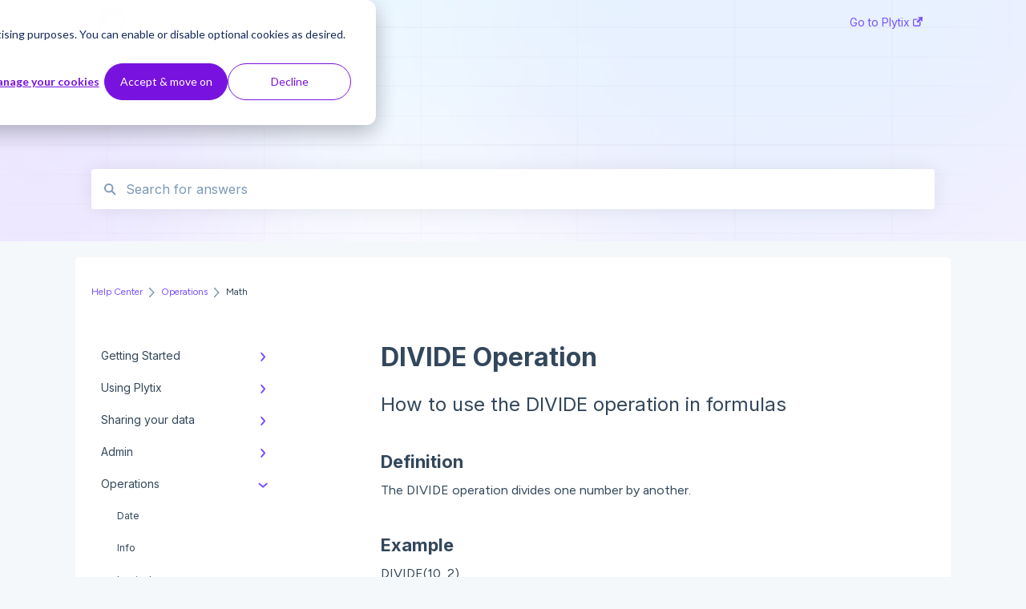

--- FILE ---
content_type: text/html; charset=UTF-8
request_url: https://help.plytix.com/en/operations/divide
body_size: 8672
content:
<!doctype html><html lang="en"><head>
    
    <meta charset="utf-8">
    
    <title>
      DIVIDE Operation
    </title>
    
    <meta name="description" content="How to use the DIVIDE operation in formulas">
    <meta name="viewport" content="width=device-width, initial-scale=1">

    
    <meta property="og:description" content="How to use the DIVIDE operation in formulas">
    <meta property="og:title" content="DIVIDE Operation">
    <meta name="twitter:description" content="How to use the DIVIDE operation in formulas">
    <meta name="twitter:title" content="DIVIDE Operation">

    

    
    <link rel="stylesheet" href="/hs/hsstatic/ContentIcons/static-1.198/fontawesome/5.0.10/css/fontawesome-all.min.css">
<style>
a.cta_button{-moz-box-sizing:content-box !important;-webkit-box-sizing:content-box !important;box-sizing:content-box !important;vertical-align:middle}.hs-breadcrumb-menu{list-style-type:none;margin:0px 0px 0px 0px;padding:0px 0px 0px 0px}.hs-breadcrumb-menu-item{float:left;padding:10px 0px 10px 10px}.hs-breadcrumb-menu-divider:before{content:'›';padding-left:10px}.hs-featured-image-link{border:0}.hs-featured-image{float:right;margin:0 0 20px 20px;max-width:50%}@media (max-width: 568px){.hs-featured-image{float:none;margin:0;width:100%;max-width:100%}}.hs-screen-reader-text{clip:rect(1px, 1px, 1px, 1px);height:1px;overflow:hidden;position:absolute !important;width:1px}
</style>

<style>
  @font-face {
    font-family: "Figtree";
    font-weight: 400;
    font-style: normal;
    font-display: swap;
    src: url("/_hcms/googlefonts/Figtree/regular.woff2") format("woff2"), url("/_hcms/googlefonts/Figtree/regular.woff") format("woff");
  }
  @font-face {
    font-family: "Figtree";
    font-weight: 700;
    font-style: normal;
    font-display: swap;
    src: url("/_hcms/googlefonts/Figtree/700.woff2") format("woff2"), url("/_hcms/googlefonts/Figtree/700.woff") format("woff");
  }
  @font-face {
    font-family: "Inter";
    font-weight: 400;
    font-style: normal;
    font-display: swap;
    src: url("/_hcms/googlefonts/Inter/regular.woff2") format("woff2"), url("/_hcms/googlefonts/Inter/regular.woff") format("woff");
  }
  @font-face {
    font-family: "Inter";
    font-weight: 700;
    font-style: normal;
    font-display: swap;
    src: url("/_hcms/googlefonts/Inter/700.woff2") format("woff2"), url("/_hcms/googlefonts/Inter/700.woff") format("woff");
  }
</style>

    

    
<!--  Added by GoogleTagManager integration -->
<script>
var _hsp = window._hsp = window._hsp || [];
window.dataLayer = window.dataLayer || [];
function gtag(){dataLayer.push(arguments);}

var useGoogleConsentModeV2 = true;
var waitForUpdateMillis = 1000;



var hsLoadGtm = function loadGtm() {
    if(window._hsGtmLoadOnce) {
      return;
    }

    if (useGoogleConsentModeV2) {

      gtag('set','developer_id.dZTQ1Zm',true);

      gtag('consent', 'default', {
      'ad_storage': 'denied',
      'analytics_storage': 'denied',
      'ad_user_data': 'denied',
      'ad_personalization': 'denied',
      'wait_for_update': waitForUpdateMillis
      });

      _hsp.push(['useGoogleConsentModeV2'])
    }

    (function(w,d,s,l,i){w[l]=w[l]||[];w[l].push({'gtm.start':
    new Date().getTime(),event:'gtm.js'});var f=d.getElementsByTagName(s)[0],
    j=d.createElement(s),dl=l!='dataLayer'?'&l='+l:'';j.async=true;j.src=
    'https://www.googletagmanager.com/gtm.js?id='+i+dl;f.parentNode.insertBefore(j,f);
    })(window,document,'script','dataLayer','GTM-MZTKSKNH');

    window._hsGtmLoadOnce = true;
};

_hsp.push(['addPrivacyConsentListener', function(consent){
  if(consent.allowed || (consent.categories && consent.categories.analytics)){
    hsLoadGtm();
  }
}]);

</script>

<!-- /Added by GoogleTagManager integration -->

    <link rel="canonical" href="https://help.plytix.com/en/operations/divide">


<meta property="og:url" content="https://help.plytix.com/en/operations/divide">
<meta http-equiv="content-language" content="en">



    
      <link rel="shortcut icon" href="https://help.plytix.com/hubfs/00%20Culture%20and%20branding/Branding%20-%20Logos/Favicon/favicon.ico">
    
    <link href="//7052064.fs1.hubspotusercontent-na1.net/hubfs/7052064/hub_generated/template_assets/DEFAULT_ASSET/1767723238666/template_main.css" rel="stylesheet">
    <link href="//7052064.fs1.hubspotusercontent-na1.net/hubfs/7052064/hub_generated/template_assets/DEFAULT_ASSET/1767723234639/template__support-form.min.css" rel="stylesheet">
    <script type="text/javascript" src="//7052064.fs1.hubspotusercontent-na1.net/hubfs/7052064/hub_generated/template_assets/DEFAULT_ASSET/1767723237081/template_kbdom.min.js"></script>
    <style type="text/css" data-preview-theme="true">
      .kb-article, .kb-search__suggestions__article-content, .kb-search-results__description {
        font-family: 'Figtree';
      }
      h1, h2, h3, h3 a, h4, h4 a, h5, h6, .kb__text-link, .kb__text-link-small, .kb-header, .kb-sticky-footer,
      .kb-search__suggestions__article-title, .kb-search-results__title,
      #hs_form_target_kb_support_form input.hs-button, #hs_form_target_kb_support_form label, input, select, textarea, #hs_form_target_kb_support_form .hs-field-desc, #hs_form_target_kb_support_form .hs-richtext p {
        font-family: 'Inter';
      }
      a,
      .kb-search__suggestions__breadcrumb,
      .kb-header__nav .kbui-dropdown__link {
        color: #7a52ff;
      }
      .kb-header,
      .kb-header a,
      .kb-header button.kb-button--link {
        color: #7a52ff;
      }
      .kb-header svg * {
        fill: #7a52ff;
      }
      .kb-search-section {
        background-color: #ffffff;
      }
      .kb-search-section__title {
        color: #201a32;
      }
      .kb-search-section-with-image {
        background-image: url(https://help.plytix.com/hubfs/Help%20center/Help-Center-Header.png);
        background-size: cover;
        color: #ffffff;
        position: relative;
      }
      .kb-search-section-with-gradient {
        background-color: ;
        background-image: linear-gradient(180deg, #ffffff 0%, transparent 97%);
      }
      .kb-mobile-search-section {
        background-color: #ffffff;
      }
      .kb-search__suggestions a:hover,
      .kb-search__suggestions a:focus,
      .kb-category-menu li.active > a,
      .kb-category-menu li > a:hover {
        background-color: rgba(122, 82, 255, .1);
      }
      .kb-theme--cards .kb-category-menu li.active > a,
      .kb-theme--cards .kb-category-menu li > a:hover {
        background-color: transparent;
      }
      .kb-breadcrumbs > ol > li > span,
      .kb-breadcrumbs > ol > li > a > span,
      .kb-breadcrumbs > .kb-breadcrumbs__mobile-back a {
        font-family: 'Figtree';
      }
      .kb-breadcrumbs__arrow--left * {
        fill: #7a52ff
      }
      .kb-sidebar .kb-category-menu a,
      .kb-mobile-menu .kb-mobile-menu__current-page,
      .kb-mobile-menu ul > li > a {
        font-family: 'Inter';
      }
      .kb-header__logo img {
        max-height: 50px;
      }
      .kb-footer__logo img {
        max-height: 24px;
      }
      /* SVG SUPPORT */
      .kb-header__logo img[src$=".svg"] {
        height: 50px;
      }
      .kb-footer__logo img[src$=".svg"] {
        height: 24px;
      }
      /* MOBILE STYLES */
      .kb-mobile-menu,
      .kb-mobile-search__bar {
        background-color: #ffffff;
      }
      .kb-mobile-menu a,
      .kb-mobile-menu__current-page,
      .kb-mobile-search__input,
      .kb-search--open .kb-mobile-search__input {
        color: #111111
      }
      .kb-mobile-search__input::-webkit-input-placeholder {
        color: #111111
      }
      .kb-mobile-search__input::-moz-placeholder {
        color: #111111
      }
      .kb-mobile-search__input:-ms-input-placeholder {
        color: #111111
      }
      .kb-mobile-search__input:-moz-placeholder {
        color: #111111
      }
      .kb-mobile-search__mag * {
        fill: #111111
      }
      .kb-mobile-menu__arrow *,
      .kb-mobile-search__close * {
        stroke: #111111
      }
      @media (max-width: 767px) {
        .kb-header__nav {
          background-color: #ffffff
        }
        .kb-header,
        .kb-header a {
          color: #111111;
        }
        .kb-header svg * {
          fill: #111111;
        }
        .kb-theme--content.kb-page--index .kb-header__nav-toggle svg *,
        .kb-theme--content.kb-page--index .kb-header__nav-close svg *,
        .kb-theme--tiles.kb-page--index .kb-header__nav-toggle svg *,
        .kb-theme--tiles.kb-page--index .kb-header__nav-close svg *,
        .kb-theme--minimal .kb-header__nav-toggle svg *,
        .kb-theme--minimal .kb-header__nav-close svg *,
        .kb-theme--cards .kb-header__nav-toggle svg *,
        .kb-theme--cards .kb-header__nav-close svg *,
        .kb-theme--default .kb-header__nav-toggle svg *,
        .kb-theme--default .kb-header__nav-close svg * {
          fill: #7a52ff;
        }
      }
    </style>
  <meta name="generator" content="HubSpot"></head>
  <body class="kb-theme--tiles ">
<!--  Added by GoogleTagManager integration -->
<noscript><iframe src="https://www.googletagmanager.com/ns.html?id=GTM-MZTKSKNH" height="0" width="0" style="display:none;visibility:hidden"></iframe></noscript>

<!-- /Added by GoogleTagManager integration -->

    <header>
      
      
  

  

  

  <div class="kb-header" data-preview-id="kb-header">
    <div class="kb-header-inner" id="kb-header">
      <div class="kb-header__logo">
        
          <a href="https://www.plytix.com">
            <img src="https://help.plytix.com/hubfs/00%20Culture%20and%20branding/Branding%20-%20Logos/Plytix-basic-logo.svg" alt="company logo">
          </a>
        
      </div>
      <a class="kb-header__title" href="/en">
        Help Center
      </a>
      <nav id="kb-header__nav" class="kb-header__nav" role="navigation">
        <ul>
          
          
            
<li class="kb-header__company-website-link">
  <a href="//www.plytix.com" target="_blank" rel="noopener">
    Go to Plytix
    <svg width="12" height="12" xmlns="http://www.w3.org/2000/svg">
      <path d="M8.11 10.223V7.0472l1.308-1.3077v4.4835c0 .9323-.7628 1.6952-1.6953 1.6952H1.6952C.7628 11.9182 0 11.1553 0 10.223V4.1955C0 3.2628.7628 2.5 1.6952 2.5h4.4833L4.8707 3.8082H1.6952c-.2099 0-.3872.1771-.3872.3873v6.0275c0 .2098.1773.387.3872.387h6.0275c.21 0 .3873-.1772.3873-.387zM5.9428.4417L12.0137 0l-.442 6.0708L9.6368 4.136 6.0925 7.68 4.3333 5.9207l3.544-3.5442L5.9428.4417z" fill="#7a52ff" />
    </svg>
  </a>
</li>

          
          
          
          
        </ul>
      </nav>
      
      <div class="kb-header__nav-controls-container">
        <button id="kb-header__close-target" class="kb-header__nav-close" role="button" aria-label="Close main navigation menu" aria-controls="kb-header__nav kb-header__langs-nav">
          <span class="kb-icon close" aria-hidden="true">
            <svg width="16" height="17" xmlns="http://www.w3.org/2000/svg">
              <g fill="#2D3E50" fill-rule="nonzero">
                <path d="M15.07107 1.42893c.59587.59588.88893 1.23239.0505 2.07081L2.99975 15.62158c-.83842.83842-1.48089.5394-2.0708-.05051C.33305 14.97519.04 14.33868.87841 13.50026L13.00026 1.37842c.83842-.83842 1.48089-.5394 2.0708.05051z" />
                <path d="M15.07107 15.57107c-.59588.59587-1.23239.88893-2.07081.0505L.87842 3.49975C.04 2.66132.33902 2.01885.92893 1.42894 1.52481.83305 2.16132.54 2.99974 1.37841l12.12184 12.12184c.83842.83842.5394 1.48089-.05051 2.0708z" />
              </g>
            </svg>
          </span>
        </button>
        
        <button id="kb-header__main-nav-target" class="kb-header__nav-toggle" role="button" aria-label="Open main navigation menu" aria-controls="kb-header__nav">
          <span class="kb-icon menu">
            <svg width="25" height="17" xmlns="http://www.w3.org/2000/svg">
              <g fill="#2D3E50" fill-rule="nonzero">
                <path d="M24.56897 2.295c0 .85-.2931 1.513-1.72414 1.513H2.15517C.72414 3.808.43103 3.1365.43103 2.295c0-.85.2931-1.513 1.72414-1.513h20.68966c1.43103 0 1.72414.6715 1.72414 1.513zM24.56897 8.8315c0 .85-.2931 1.513-1.72414 1.513H2.15517c-1.43103 0-1.72414-.6715-1.72414-1.513 0-.85.2931-1.513 1.72414-1.513h20.68966c1.43103 0 1.72414.6715 1.72414 1.513zM24.56897 15.3595c0 .85-.2931 1.513-1.72414 1.513H2.15517c-1.43103 0-1.72414-.6715-1.72414-1.513 0-.85.2931-1.513 1.72414-1.513h20.68966c1.43103 0 1.72414.6715 1.72414 1.513z" />
              </g>
            </svg>
          </span>
        </button>
    </div>
    </div>
  </div>
  <!-- Mobile Menu -->
  <div class="kb-mobile-search-section">
    <div class="kb-mobile-header">
      <div class="kb-mobile-menu">
        <div class="kb-mobile-menu__current-page">
          
            
              
                
              
                
              
            
          
            
              
                
              
                
              
                
              
                
              
                
              
                
              
                
              
                
              
            
          
            
              
                
              
                
              
                
              
                
              
                
              
                
              
                
              
                
              
                
              
                
              
                
              
            
          
            
              
                
              
                
              
                
              
            
          
            
              
                
              
                
              
                
              
                
              
                
                Math
                
              
                
              
                
              
                
              
            
          
            
              
                
              
                
              
                
              
                
              
                
              
                
              
                
              
                
              
                
              
                
              
            
          
          <svg class="kb-mobile-menu__arrow" width="12" height="7" xmlns="http://www.w3.org/2000/svg">
            <path d="M10.6817 1.6816l-4.5364 4-4.5364-3.9315" stroke="#00A38D" stroke-width="2" fill="none" fill-rule="evenodd" stroke-linecap="round" stroke-linejoin="round" />
          </svg>
        </div>
        <ul>
          
          <li>
            
            
            <a href="/en/getting-started">
              Getting Started
            </a>
            <ul>
              
              
              
              <li>
                <a href="/en/getting-started#import-data">
                  Import data
                </a>
              </li>
              
              
              
              <li>
                <a href="/en/getting-started#attributes">
                  Attributes
                </a>
              </li>
              
            </ul>
          </li>
          
          <li>
            
            
            <a href="/en/using-plytix">
              Using Plytix
            </a>
            <ul>
              
              
              
              <li>
                <a href="/en/using-plytix#product-overview">
                  Product Overview
                </a>
              </li>
              
              
              
              <li>
                <a href="/en/using-plytix#product-editing">
                  Product Editing
                </a>
              </li>
              
              
              
              <li>
                <a href="/en/using-plytix#attributes">
                  Attributes
                </a>
              </li>
              
              
              
              <li>
                <a href="/en/using-plytix#product-lists">
                  Product Lists
                </a>
              </li>
              
              
              
              <li>
                <a href="/en/using-plytix#relationships">
                  Relationships
                </a>
              </li>
              
              
              
              <li>
                <a href="/en/using-plytix#asset-management">
                  Asset Management
                </a>
              </li>
              
              
              
              <li>
                <a href="/en/using-plytix#settings">
                  Settings
                </a>
              </li>
              
              
              
              <li>
                <a href="/en/using-plytix#product-families">
                  Product Families
                </a>
              </li>
              
            </ul>
          </li>
          
          <li>
            
            
            <a href="/en/sharing-your-data">
              Sharing your data
            </a>
            <ul>
              
              
              
              <li>
                <a href="/en/sharing-your-data#exports">
                  Exports
                </a>
              </li>
              
              
              
              <li>
                <a href="/en/sharing-your-data#webhooks">
                  Webhooks
                </a>
              </li>
              
              
              
              <li>
                <a href="/en/sharing-your-data#brand-portals">
                  Brand Portals
                </a>
              </li>
              
              
              
              <li>
                <a href="/en/sharing-your-data#channels">
                  Channels
                </a>
              </li>
              
              
              
              <li>
                <a href="/en/sharing-your-data#shopify">
                  Shopify
                </a>
              </li>
              
              
              
              <li>
                <a href="/en/sharing-your-data#bigcommerce">
                  BigCommerce
                </a>
              </li>
              
              
              
              <li>
                <a href="/en/sharing-your-data#syndication-guides">
                  Syndication Guides
                </a>
              </li>
              
              
              
              <li>
                <a href="/en/sharing-your-data#shopping-search-engines">
                  Shopping Search Engines
                </a>
              </li>
              
              
              
              <li>
                <a href="/en/sharing-your-data#ecommerce-platforms">
                  Ecommerce Platforms
                </a>
              </li>
              
              
              
              <li>
                <a href="/en/sharing-your-data#marketplaces">
                  Marketplaces
                </a>
              </li>
              
              
              
              <li>
                <a href="/en/sharing-your-data#feed-management-tools">
                  Feed Management Tools
                </a>
              </li>
              
            </ul>
          </li>
          
          <li>
            
            
            <a href="/en/admin">
              Admin
            </a>
            <ul>
              
              
              
              <li>
                <a href="/en/admin#general">
                  General
                </a>
              </li>
              
              
              
              <li>
                <a href="/en/admin#billing">
                  Billing
                </a>
              </li>
              
              
              
              <li>
                <a href="/en/admin#team-roles">
                  Team Roles
                </a>
              </li>
              
            </ul>
          </li>
          
          <li class="active open">
            
            
            <a href="/en/operations">
              Operations
            </a>
            <ul>
              
              
              
              <li>
                <a href="/en/operations#date">
                  Date
                </a>
              </li>
              
              
              
              <li>
                <a href="/en/operations#info">
                  Info
                </a>
              </li>
              
              
              
              <li>
                <a href="/en/operations#logical">
                  Logical
                </a>
              </li>
              
              
              
              <li>
                <a href="/en/operations#lookup">
                  Lookup
                </a>
              </li>
              
              
              
              <li class="active">
                <a href="/en/operations#math">
                  Math
                </a>
              </li>
              
              
              
              <li>
                <a href="/en/operations#operator">
                  Operator
                </a>
              </li>
              
              
              
              <li>
                <a href="/en/operations#statistical">
                  Statistical
                </a>
              </li>
              
              
              
              <li>
                <a href="/en/operations#text">
                  Text
                </a>
              </li>
              
            </ul>
          </li>
          
          <li>
            
            
            <a href="/en/troubleshooting-and-faq">
              Troubleshooting and FAQ
            </a>
            <ul>
              
              
              
              <li>
                <a href="/en/troubleshooting-and-faq#imports">
                  Imports
                </a>
              </li>
              
              
              
              <li>
                <a href="/en/troubleshooting-and-faq#exports">
                  Exports
                </a>
              </li>
              
              
              
              <li>
                <a href="/en/troubleshooting-and-faq#attributes">
                  Attributes
                </a>
              </li>
              
              
              
              <li>
                <a href="/en/troubleshooting-and-faq#settings">
                  Settings
                </a>
              </li>
              
              
              
              <li>
                <a href="/en/troubleshooting-and-faq#product-families">
                  Product Families
                </a>
              </li>
              
              
              
              <li>
                <a href="/en/troubleshooting-and-faq#assets">
                  Assets
                </a>
              </li>
              
              
              
              <li>
                <a href="/en/troubleshooting-and-faq#brand-portals">
                  Brand Portals
                </a>
              </li>
              
              
              
              <li>
                <a href="/en/troubleshooting-and-faq#channels">
                  Channels
                </a>
              </li>
              
              
              
              <li>
                <a href="/en/troubleshooting-and-faq#shopify">
                  Shopify
                </a>
              </li>
              
              
              
              <li>
                <a href="/en/troubleshooting-and-faq#products">
                  Products
                </a>
              </li>
              
            </ul>
          </li>
          
        </ul>
      </div>
      <div class="kb-mobile-search kb-search" kb-language-tag="en" kb-group-id="6250444745">
        <div class="kb-mobile-search__placeholder"></div>
        <div class="kb-mobile-search__box">
          <div class="kb-mobile-search__bar">
            <svg class="kb-mobile-search__mag" width="15" height="15" xmlns="http://www.w3.org/2000/svg">
              <path d="M14.02 12.672l-3.64-3.64a5.687 5.687 0 0 0 1.06-3.312A5.726 5.726 0 0 0 5.72 0 5.726 5.726 0 0 0 0 5.72a5.726 5.726 0 0 0 5.72 5.72 5.687 5.687 0 0 0 3.311-1.06l3.641 3.64a.95.95 0 0 0 1.348 0 .953.953 0 0 0 0-1.348zm-8.3-3.139a3.813 3.813 0 1 1 0-7.626 3.813 3.813 0 0 1 0 7.626z" fill="#4A4A4A" fill-rule="evenodd" />
            </svg>
            <form action="/en/kb-search-results">
              <input type="text" class="kb-mobile-search__input kb-search__input" name="term" autocomplete="off" placeholder="Search for answers">
              <input type="hidden" name="ref" value="31164639015">
            </form>
            <svg class="kb-mobile-search__close" width="14" height="14" xmlns="http://www.w3.org/2000/svg">
              <g stroke="#4A4A4A" stroke-width="2" fill="none" fill-rule="evenodd" stroke-linecap="round" stroke-linejoin="round">
                <path d="M1 12.314L12.314 1M12.314 12.314L1 1" />
              </g>
            </svg>
          </div>
          <ul class="kb-search__suggestions"></ul>
        </div>
      </div>
    </div>
  </div>

  <script>
    kbDom.whenReady(function() {
          // Mobile Nav Menu
          var mobileToggle = function() {
            var navMenuOpen = document.getElementById('kb-header__main-nav-target');
            var langNavOpen = document.getElementById('kb-header__langs-nav-target');
            var navClose = document.getElementById('kb-header__close-target');

            navMenuOpen.addEventListener('click',function() {
              document.body.classList.toggle('kb-header__main-nav-open');
            });

            if (langNavOpen) {
            langNavOpen.addEventListener('click',function() {
              document.body.classList.toggle('kb-header__lang-nav-open');
            });
            }

            navClose.addEventListener('click',function() {
              document.body.classList.remove('kb-header__main-nav-open');
              document.body.classList.remove('kb-header__lang-nav-open');
            });

          };
          window.addEventListener('click', mobileToggle);
          mobileToggle();

      kbDom.initDropdown(document.querySelector('[data-kbui-dropdown-contents="lang-switcher"]'))

      // Mobile Cat Menu
      document.querySelector('.kb-mobile-menu__current-page').addEventListener('click',function() {
        document.querySelector('.kb-mobile-header').classList.toggle('menu-open');
      });
      document.querySelector('.kb-mobile-search__mag').addEventListener('click',function() {
        document.querySelector('.kb-mobile-header').classList.toggle('search-open');
        if (document.querySelector('.kb-mobile-header').classList.contains('search-open')) {
          document.querySelector('.kb-mobile-search__input').focus();
        }
      });
      document.querySelector('.kb-mobile-search__close').addEventListener('click',function() {
        document.querySelector('.kb-mobile-header').classList.remove('search-open');
      });
    });
  </script>
      
<div class="kb-search-section kb-search-section--narrow kb-search-section-with-image  ">
  <div class="kb-search-section__content content-container">
    <div class="kb-search" kb-language-tag="en" kb-group-id="6250444745">
      <div class="kb-search__placeholder"></div>
      <div class="kb-search__box">
        <div class="kb-search__bar">
          <svg class="kb-search__mag" width="15" height="15" xmlns="http://www.w3.org/2000/svg">
            <path d="M14.02 12.672l-3.64-3.64a5.687 5.687 0 0 0 1.06-3.312A5.726 5.726 0 0 0 5.72 0 5.726 5.726 0 0 0 0 5.72a5.726 5.726 0 0 0 5.72 5.72 5.687 5.687 0 0 0 3.311-1.06l3.641 3.64a.95.95 0 0 0 1.348 0 .953.953 0 0 0 0-1.348zm-8.3-3.139a3.813 3.813 0 1 1 0-7.626 3.813 3.813 0 0 1 0 7.626z" fill="#4A4A4A" fill-rule="evenodd" />
          </svg>
          <form action="/en/kb-search-results">
            <input type="text" class="kb-search__input" name="term" autocomplete="off" placeholder="Search for answers" required>
          </form>
          <svg class="kb-search__close" width="14" height="14" xmlns="http://www.w3.org/2000/svg">
            <g stroke="#4A4A4A" stroke-width="2" fill="none" fill-rule="evenodd" stroke-linecap="round" stroke-linejoin="round">
              <path d="M1 12.314L12.314 1M12.314 12.314L1 1" />
            </g>
          </svg>
        </div>
        <ul class="kb-search__suggestions"></ul>
      </div>
    </div>
  </div>
</div>
      
    </header>
    <main data-preview-id="kb-article-main">
      
<div class="content-container-outer">
  <div class="content-container">
    
<div class="kb-breadcrumbs">
  <div class="kb-breadcrumbs__mobile-back">
    <svg class="kb-breadcrumbs__arrow kb-breadcrumbs__arrow--left" width="7" height="12" xmlns="http://www.w3.org/2000/svg">
      <path d="M.055 5.7194c.018-.045.0518-.0835.0795-.125.0166-.0255.0322-.052.0489-.0775.007-.011.0116-.024.0216-.034L5.2426.2328c.2877-.3.7662-.3115 1.0685-.026a.7468.7468 0 0 1 .0262 1.0605L1.7954 6l4.5419 4.733a.7462.7462 0 0 1-.0262 1.0601.7563.7563 0 0 1-.5214.207.7568.7568 0 0 1-.547-.2325L.205 6.5174c-.01-.0105-.0146-.023-.0216-.0345-.0167-.025-.0323-.0515-.0489-.077-.0277-.0415-.0615-.08-.0796-.125-.0186-.0455-.0222-.0935-.0312-.141C.0147 6.0934 0 6.0474 0 5.9999c0-.047.0146-.093.0237-.1395.009-.0475.0126-.096.0312-.141" fill="#7C98B6" fill-rule="evenodd" />
    </svg>
    <a href="/en">Back to home</a>
  </div>
  <ol itemscope itemtype="http://schema.org/BreadcrumbList">
    <li itemprop="itemListElement" itemscope itemtype="http://schema.org/ListItem">
      <a itemprop="item" href="/en">
        <span itemprop="name">Help Center</span>
      </a>
      <meta itemprop="position" content="1">
    </li>
    
      
        
      
        
      
        
      
        
      
        
          <svg class="kb-breadcrumbs__arrow kb-breadcrumbs__arrow--right" width="7" height="12" xmlns="http://www.w3.org/2000/svg">
            <path d="M6.4905 5.7194c-.018-.045-.0518-.0835-.0795-.125-.0167-.0255-.0323-.052-.049-.0775-.007-.011-.0115-.024-.0216-.034L1.3028.2328c-.2876-.3-.7662-.3115-1.0684-.026a.7468.7468 0 0 0-.0262 1.0605L4.75 6l-4.542 4.733a.7462.7462 0 0 0 .0263 1.0601.7563.7563 0 0 0 .5213.207.7568.7568 0 0 0 .5471-.2325l5.0376-5.2501c.0101-.0105.0146-.023.0217-.0345.0166-.025.0322-.0515.0489-.077.0277-.0415.0614-.08.0795-.125.0187-.0455.0222-.0935.0313-.141.009-.0465.0237-.0925.0237-.14 0-.047-.0147-.093-.0237-.1395-.009-.0475-.0126-.096-.0313-.141" fill="#7C98B6" fill-rule="evenodd" />
          </svg>
          <li itemprop="itemListElement" itemscope itemtype="http://schema.org/ListItem">
            
              
              
              <a itemprop="item" href="/en/operations">
                  <span itemprop="name">Operations</span>
              </a>
            
            <meta itemprop="position" content="2">
          </li>
          
            
              
            
              
            
              
            
              
            
              
                <svg class="kb-breadcrumbs__arrow kb-breadcrumbs__arrow--right" width="7" height="12" xmlns="http://www.w3.org/2000/svg">
                  <path d="M6.4905 5.7194c-.018-.045-.0518-.0835-.0795-.125-.0167-.0255-.0323-.052-.049-.0775-.007-.011-.0115-.024-.0216-.034L1.3028.2328c-.2876-.3-.7662-.3115-1.0684-.026a.7468.7468 0 0 0-.0262 1.0605L4.75 6l-4.542 4.733a.7462.7462 0 0 0 .0263 1.0601.7563.7563 0 0 0 .5213.207.7568.7568 0 0 0 .5471-.2325l5.0376-5.2501c.0101-.0105.0146-.023.0217-.0345.0166-.025.0322-.0515.0489-.077.0277-.0415.0614-.08.0795-.125.0187-.0455.0222-.0935.0313-.141.009-.0465.0237-.0925.0237-.14 0-.047-.0147-.093-.0237-.1395-.009-.0475-.0126-.096-.0313-.141" fill="#7C98B6" fill-rule="evenodd" />
                </svg>
                <li itemprop="itemListElement" itemscope itemtype="http://schema.org/ListItem">
                  <span itemprop="name">Math</span>
                  <meta itemprop="position" content="3">
                </li>
              
            
              
            
              
            
              
            
          
        
      
        
      
    
  </ol>
</div>
    <div class="main-body">
      <div class="kb-sidebar">
        
<div class="kb-category-menu">
  <ul>
    
    <li>
        
        
      <a href="/en/getting-started">
        <div class="kb-category-menu-option" data-id="29584562867">
          <span class="kb-category-menu-option__color-bar" style="background-color: #7a52ff;"></span>
          Getting Started
        </div>
        
        <div>
          <svg width="12" height="7" xmlns="http://www.w3.org/2000/svg">
            <path d="M10.6817 1.6816l-4.5364 4-4.5364-3.9315" stroke="#7a52ff" stroke-width="2" fill="none" fill-rule="evenodd" stroke-linecap="round" stroke-linejoin="round" />
          </svg>
        </div>
        
      </a>
      <ul>
        
        <li data-id="29584563560">
          
          
          <a href="/en/getting-started#import-data">
            <span class="kb-category-menu-option__color-bar" style="background-color: #7a52ff;"></span>
            Import data
          </a>
        </li>
        
        <li data-id="29584563585">
          
          
          <a href="/en/getting-started#attributes">
            <span class="kb-category-menu-option__color-bar" style="background-color: #7a52ff;"></span>
            Attributes
          </a>
        </li>
        
      </ul>
    </li>
    
    <li>
        
        
      <a href="/en/using-plytix">
        <div class="kb-category-menu-option" data-id="13799178752">
          <span class="kb-category-menu-option__color-bar" style="background-color: #7a52ff;"></span>
          Using Plytix
        </div>
        
        <div>
          <svg width="12" height="7" xmlns="http://www.w3.org/2000/svg">
            <path d="M10.6817 1.6816l-4.5364 4-4.5364-3.9315" stroke="#7a52ff" stroke-width="2" fill="none" fill-rule="evenodd" stroke-linecap="round" stroke-linejoin="round" />
          </svg>
        </div>
        
      </a>
      <ul>
        
        <li data-id="20839985715">
          
          
          <a href="/en/using-plytix#product-overview">
            <span class="kb-category-menu-option__color-bar" style="background-color: #7a52ff;"></span>
            Product Overview
          </a>
        </li>
        
        <li data-id="29584047019">
          
          
          <a href="/en/using-plytix#product-editing">
            <span class="kb-category-menu-option__color-bar" style="background-color: #7a52ff;"></span>
            Product Editing
          </a>
        </li>
        
        <li data-id="13799178792">
          
          
          <a href="/en/using-plytix#attributes">
            <span class="kb-category-menu-option__color-bar" style="background-color: #7a52ff;"></span>
            Attributes
          </a>
        </li>
        
        <li data-id="20841508384">
          
          
          <a href="/en/using-plytix#product-lists">
            <span class="kb-category-menu-option__color-bar" style="background-color: #7a52ff;"></span>
            Product Lists
          </a>
        </li>
        
        <li data-id="13799178753">
          
          
          <a href="/en/using-plytix#relationships">
            <span class="kb-category-menu-option__color-bar" style="background-color: #7a52ff;"></span>
            Relationships
          </a>
        </li>
        
        <li data-id="29584563898">
          
          
          <a href="/en/using-plytix#asset-management">
            <span class="kb-category-menu-option__color-bar" style="background-color: #7a52ff;"></span>
            Asset Management
          </a>
        </li>
        
        <li data-id="29576952407">
          
          
          <a href="/en/using-plytix#settings">
            <span class="kb-category-menu-option__color-bar" style="background-color: #7a52ff;"></span>
            Settings
          </a>
        </li>
        
        <li data-id="77556687148">
          
          
          <a href="/en/using-plytix#product-families">
            <span class="kb-category-menu-option__color-bar" style="background-color: #7a52ff;"></span>
            Product Families
          </a>
        </li>
        
      </ul>
    </li>
    
    <li>
        
        
      <a href="/en/sharing-your-data">
        <div class="kb-category-menu-option" data-id="29584563344">
          <span class="kb-category-menu-option__color-bar" style="background-color: #7a52ff;"></span>
          Sharing your data
        </div>
        
        <div>
          <svg width="12" height="7" xmlns="http://www.w3.org/2000/svg">
            <path d="M10.6817 1.6816l-4.5364 4-4.5364-3.9315" stroke="#7a52ff" stroke-width="2" fill="none" fill-rule="evenodd" stroke-linecap="round" stroke-linejoin="round" />
          </svg>
        </div>
        
      </a>
      <ul>
        
        <li data-id="29585150983">
          
          
          <a href="/en/sharing-your-data#exports">
            <span class="kb-category-menu-option__color-bar" style="background-color: #7a52ff;"></span>
            Exports
          </a>
        </li>
        
        <li data-id="173849166377">
          
          
          <a href="/en/sharing-your-data#webhooks">
            <span class="kb-category-menu-option__color-bar" style="background-color: #7a52ff;"></span>
            Webhooks
          </a>
        </li>
        
        <li data-id="29585150724">
          
          
          <a href="/en/sharing-your-data#brand-portals">
            <span class="kb-category-menu-option__color-bar" style="background-color: #7a52ff;"></span>
            Brand Portals
          </a>
        </li>
        
        <li data-id="29585150853">
          
          
          <a href="/en/sharing-your-data#channels">
            <span class="kb-category-menu-option__color-bar" style="background-color: #7a52ff;"></span>
            Channels
          </a>
        </li>
        
        <li data-id="80852869520">
          
          
          <a href="/en/sharing-your-data#shopify">
            <span class="kb-category-menu-option__color-bar" style="background-color: #7a52ff;"></span>
            Shopify
          </a>
        </li>
        
        <li data-id="166675549863">
          
          
          <a href="/en/sharing-your-data#bigcommerce">
            <span class="kb-category-menu-option__color-bar" style="background-color: #7a52ff;"></span>
            BigCommerce
          </a>
        </li>
        
        <li data-id="75919038721">
          
          
          <a href="/en/sharing-your-data#syndication-guides">
            <span class="kb-category-menu-option__color-bar" style="background-color: #7a52ff;"></span>
            Syndication Guides
          </a>
        </li>
        
        <li data-id="194385112487">
          
          
          <a href="/en/sharing-your-data#shopping-search-engines">
            <span class="kb-category-menu-option__color-bar" style="background-color: #7a52ff;"></span>
            Shopping Search Engines
          </a>
        </li>
        
        <li data-id="194393904480">
          
          
          <a href="/en/sharing-your-data#ecommerce-platforms">
            <span class="kb-category-menu-option__color-bar" style="background-color: #7a52ff;"></span>
            Ecommerce Platforms
          </a>
        </li>
        
        <li data-id="194393536010">
          
          
          <a href="/en/sharing-your-data#marketplaces">
            <span class="kb-category-menu-option__color-bar" style="background-color: #7a52ff;"></span>
            Marketplaces
          </a>
        </li>
        
        <li data-id="194395020200">
          
          
          <a href="/en/sharing-your-data#feed-management-tools">
            <span class="kb-category-menu-option__color-bar" style="background-color: #7a52ff;"></span>
            Feed Management Tools
          </a>
        </li>
        
      </ul>
    </li>
    
    <li>
        
        
      <a href="/en/admin">
        <div class="kb-category-menu-option" data-id="29576951931">
          <span class="kb-category-menu-option__color-bar" style="background-color: #7a52ff;"></span>
          Admin
        </div>
        
        <div>
          <svg width="12" height="7" xmlns="http://www.w3.org/2000/svg">
            <path d="M10.6817 1.6816l-4.5364 4-4.5364-3.9315" stroke="#7a52ff" stroke-width="2" fill="none" fill-rule="evenodd" stroke-linecap="round" stroke-linejoin="round" />
          </svg>
        </div>
        
      </a>
      <ul>
        
        <li data-id="29585150592">
          
          
          <a href="/en/admin#general">
            <span class="kb-category-menu-option__color-bar" style="background-color: #7a52ff;"></span>
            General
          </a>
        </li>
        
        <li data-id="29585150507">
          
          
          <a href="/en/admin#billing">
            <span class="kb-category-menu-option__color-bar" style="background-color: #7a52ff;"></span>
            Billing
          </a>
        </li>
        
        <li data-id="29585150442">
          
          
          <a href="/en/admin#team-roles">
            <span class="kb-category-menu-option__color-bar" style="background-color: #7a52ff;"></span>
            Team Roles
          </a>
        </li>
        
      </ul>
    </li>
    
    <li class="open">
        
        
      <a href="/en/operations">
        <div class="kb-category-menu-option" data-id="31126091779">
          <span class="kb-category-menu-option__color-bar" style="background-color: #7a52ff;"></span>
          Operations
        </div>
        
        <div>
          <svg width="12" height="7" xmlns="http://www.w3.org/2000/svg">
            <path d="M10.6817 1.6816l-4.5364 4-4.5364-3.9315" stroke="#7a52ff" stroke-width="2" fill="none" fill-rule="evenodd" stroke-linecap="round" stroke-linejoin="round" />
          </svg>
        </div>
        
      </a>
      <ul>
        
        <li data-id="31180662182">
          
          
          <a href="/en/operations#date">
            <span class="kb-category-menu-option__color-bar" style="background-color: #7a52ff;"></span>
            Date
          </a>
        </li>
        
        <li data-id="31180662492">
          
          
          <a href="/en/operations#info">
            <span class="kb-category-menu-option__color-bar" style="background-color: #7a52ff;"></span>
            Info
          </a>
        </li>
        
        <li data-id="31180197968">
          
          
          <a href="/en/operations#logical">
            <span class="kb-category-menu-option__color-bar" style="background-color: #7a52ff;"></span>
            Logical
          </a>
        </li>
        
        <li data-id="31180662565">
          
          
          <a href="/en/operations#lookup">
            <span class="kb-category-menu-option__color-bar" style="background-color: #7a52ff;"></span>
            Lookup
          </a>
        </li>
        
        <li class="active" data-id="31180661903">
          
          
          <a href="/en/operations#math">
            <span class="kb-category-menu-option__color-bar" style="background-color: #7a52ff;"></span>
            Math
          </a>
        </li>
        
        <li data-id="31181364759">
          
          
          <a href="/en/operations#operator">
            <span class="kb-category-menu-option__color-bar" style="background-color: #7a52ff;"></span>
            Operator
          </a>
        </li>
        
        <li data-id="31180662043">
          
          
          <a href="/en/operations#statistical">
            <span class="kb-category-menu-option__color-bar" style="background-color: #7a52ff;"></span>
            Statistical
          </a>
        </li>
        
        <li data-id="31180662298">
          
          
          <a href="/en/operations#text">
            <span class="kb-category-menu-option__color-bar" style="background-color: #7a52ff;"></span>
            Text
          </a>
        </li>
        
      </ul>
    </li>
    
    <li>
        
        
      <a href="/en/troubleshooting-and-faq">
        <div class="kb-category-menu-option" data-id="103175167832">
          <span class="kb-category-menu-option__color-bar" style="background-color: #7a52ff;"></span>
          Troubleshooting and FAQ
        </div>
        
        <div>
          <svg width="12" height="7" xmlns="http://www.w3.org/2000/svg">
            <path d="M10.6817 1.6816l-4.5364 4-4.5364-3.9315" stroke="#7a52ff" stroke-width="2" fill="none" fill-rule="evenodd" stroke-linecap="round" stroke-linejoin="round" />
          </svg>
        </div>
        
      </a>
      <ul>
        
        <li data-id="103672208446">
          
          
          <a href="/en/troubleshooting-and-faq#imports">
            <span class="kb-category-menu-option__color-bar" style="background-color: #7a52ff;"></span>
            Imports
          </a>
        </li>
        
        <li data-id="156263971343">
          
          
          <a href="/en/troubleshooting-and-faq#exports">
            <span class="kb-category-menu-option__color-bar" style="background-color: #7a52ff;"></span>
            Exports
          </a>
        </li>
        
        <li data-id="103673111163">
          
          
          <a href="/en/troubleshooting-and-faq#attributes">
            <span class="kb-category-menu-option__color-bar" style="background-color: #7a52ff;"></span>
            Attributes
          </a>
        </li>
        
        <li data-id="103667897264">
          
          
          <a href="/en/troubleshooting-and-faq#settings">
            <span class="kb-category-menu-option__color-bar" style="background-color: #7a52ff;"></span>
            Settings
          </a>
        </li>
        
        <li data-id="103672209710">
          
          
          <a href="/en/troubleshooting-and-faq#product-families">
            <span class="kb-category-menu-option__color-bar" style="background-color: #7a52ff;"></span>
            Product Families
          </a>
        </li>
        
        <li data-id="103673111394">
          
          
          <a href="/en/troubleshooting-and-faq#assets">
            <span class="kb-category-menu-option__color-bar" style="background-color: #7a52ff;"></span>
            Assets
          </a>
        </li>
        
        <li data-id="103672209944">
          
          
          <a href="/en/troubleshooting-and-faq#brand-portals">
            <span class="kb-category-menu-option__color-bar" style="background-color: #7a52ff;"></span>
            Brand Portals
          </a>
        </li>
        
        <li data-id="103672209969">
          
          
          <a href="/en/troubleshooting-and-faq#channels">
            <span class="kb-category-menu-option__color-bar" style="background-color: #7a52ff;"></span>
            Channels
          </a>
        </li>
        
        <li data-id="103673111408">
          
          
          <a href="/en/troubleshooting-and-faq#shopify">
            <span class="kb-category-menu-option__color-bar" style="background-color: #7a52ff;"></span>
            Shopify
          </a>
        </li>
        
        <li data-id="109679028651">
          
          
          <a href="/en/troubleshooting-and-faq#products">
            <span class="kb-category-menu-option__color-bar" style="background-color: #7a52ff;"></span>
            Products
          </a>
        </li>
        
      </ul>
    </li>
    
  </ul>
</div>

<script>
  kbDom.whenReady(function() {
    document.querySelectorAll('.kb-category-menu svg').forEach(function(el) {
      el.addEventListener('click', function(e) {
        e.preventDefault();
        var li = kbDom.closest('li', this);
        if (li) {
          li.classList.toggle('open');
        }
      });
    })
  })
</script>
      </div>
      <div class="kb-content">
        



<div class="kb-article tinymce-content">
  <h1><span id="hs_cos_wrapper_name" class="hs_cos_wrapper hs_cos_wrapper_meta_field hs_cos_wrapper_type_text" style="" data-hs-cos-general-type="meta_field" data-hs-cos-type="text">DIVIDE Operation</span></h1>
  
    <h2>How to use the DIVIDE operation in formulas</h2>
   <div>
<h3>Definition</h3>
<p>The DIVIDE operation divides one number by another.</p>
<h3>Example</h3>
<p>DIVIDE(10, 2)<br><br>Result: <br>5</p>
<h3>Syntax Guide</h3>
<p>DIVIDE(dividend, divisor)<br><br>dividend - The number to be divided.<br><br>divisor - The number to divide by.<br><br>divisor cannot equal 0</p>
<p>&nbsp;</p>
<hr>
<p>&nbsp;</p>
<div class="hs-embed-wrapper" style="position: relative; overflow: hidden; width: 100%; height: auto; padding: 0px; max-width: 685px; min-width: 256px; display: block; margin: auto;" data-service="js.hsforms" data-script-embed="true" data-responsive="true"><div class="hs-embed-content-wrapper"><script charset="utf-8" type="text/javascript" src="//js.hsforms.net/forms/embed/v2.js">&nbsp;</script>
<script>
  hbspt.forms.create({
    portalId: "596253",
    formId: "62ce3af8-7057-4729-9284-7e9c814c0b17",
    region: "na1"
  });
</script></div></div>
</div>
<p>&nbsp;</p>
</div>

<script>
  kbDom.whenReady(function() {
    var smoothScroll = new smoothAnchorsScrolling();

    var articleSmoothScrolling = function() {
      function scrollToAnchor(state) {
        const anchorId = (state && state.anchorId) || null;
        if (!anchorId) {
          return;
        }
        var anchor = document.querySelector(
          '[id="' + anchorId.substring(1) + '"][data-hs-anchor="true"]'
        );
        smoothScroll.scrollTo(anchor);
      }

      document
        .querySelectorAll('a[href^="#"][rel*="noopener"]')
        .forEach(function(link) {
          // Adding the handler to the click event on each anchor link
          link.addEventListener('click', function(e) {
            e.preventDefault();
            var node = e.currentTarget;
            var targetAnchorId = decodeURI(node.hash);
            var state = { anchorId: targetAnchorId };

            scrollToAnchor(state);
            history.pushState(state, null, node.href);
          });
        });

      window.addEventListener('popstate', function(e) {
        if (e.state !== undefined) {
          scrollToAnchor(e.state);
        }
      });

      (function() {
        var targetAnchorId = decodeURI(window.location.hash);
        var initialState = {
          anchorId: targetAnchorId,
        };
        if (targetAnchorId) {
          setTimeout(function() {
            scrollToAnchor(initialState);
          }, 1);
        }
        history.pushState(initialState, null, '');
      })();
    };

    window.addEventListener('load', function(e) {
      articleSmoothScrolling();
    });
  });
</script>
        <div id="ka-feedback-form-container" portal-id="596253" article-id="31164639015" knowledge-base-id="6250444745" article-language-tag="en" ungated-for-multi-language="true" enviro="prod" feedback-hubapi-domain="feedback.hubapi.com" js-feedback-domain="js.hubspotfeedback.com">
  <div id="ka-feedback-form"></div>
  <link rel="stylesheet" href="https://js.hubspotfeedback.com/feedbackknowledge.css">
  <script type="text/javascript" src="https://js.hubspotfeedback.com/feedbackknowledge.js"></script>
</div>
        

<div id="kb-related-articles-container" portal-id="596253" knowledge-base-id="6250444745" article-id="31164639015" article-language="en" heading="Related articles" enviro="prod" public-hubapi-domain="public.hubapi.com">
  
    <div id="kb-related-articles"></div>
    <link rel="stylesheet" href="https://js.hubspotfeedback.com/relatedarticles.css">
    <script type="text/javascript" src="https://js.hubspotfeedback.com/relatedarticles.js"></script>
  
</div>
      </div>
    </div>
  </div>
</div>

    </main>
    <footer>
      





 







  


<div class="kb-sticky-footer" data-preview-id="kb-footer">
  <div class="kb-footer">
    
      <div class="kb-footer__center-aligned-content">
        
          <div class="kb-footer__logo">
            
              <a href="https://help.plytix.com/">
                <img src="https://help.plytix.com/hubfs/00%20Culture%20and%20branding/Branding%20-%20Logos/Plytix-logo-purple.svg" alt="company logo">
              </a>
            
          </div>
        
        
          <div class="kb-footer__title">Plytix Help Center</div>
        
        
      </div>
    
    
      <div class="kb-footer__links-container">
        <ul class="kb-footer__links columns__one">
          
            
<li class="kb-footer__company-website-link">
  <a href="//www.plytix.com" target="_blank" rel="noopener">
    Go to Plytix
    <svg width="12" height="12" xmlns="http://www.w3.org/2000/svg">
      <path d="M8.11 10.223V7.0472l1.308-1.3077v4.4835c0 .9323-.7628 1.6952-1.6953 1.6952H1.6952C.7628 11.9182 0 11.1553 0 10.223V4.1955C0 3.2628.7628 2.5 1.6952 2.5h4.4833L4.8707 3.8082H1.6952c-.2099 0-.3872.1771-.3872.3873v6.0275c0 .2098.1773.387.3872.387h6.0275c.21 0 .3873-.1772.3873-.387zM5.9428.4417L12.0137 0l-.442 6.0708L9.6368 4.136 6.0925 7.68 4.3333 5.9207l3.544-3.5442L5.9428.4417z" fill="#7a52ff" />
    </svg>
  </a>
</li>

          
        </ul>
      </div>
    
  </div>
</div>
    </footer>
    
<!-- HubSpot performance collection script -->
<script defer src="/hs/hsstatic/content-cwv-embed/static-1.1293/embed.js"></script>

<!-- Start of HubSpot Analytics Code -->
<script type="text/javascript">
var _hsq = _hsq || [];
_hsq.push(["setContentType", "knowledge-article"]);
_hsq.push(["setCanonicalUrl", "https:\/\/help.plytix.com\/en\/operations\/divide"]);
_hsq.push(["setPageId", "31164639015"]);
_hsq.push(["setContentMetadata", {
    "contentPageId": 31164639015,
    "legacyPageId": "31164639015",
    "contentFolderId": null,
    "contentGroupId": 6250444745,
    "abTestId": null,
    "languageVariantId": 31164639015,
    "languageCode": "en",
    
    
}]);
</script>

<script type="text/javascript" id="hs-script-loader" async defer src="/hs/scriptloader/596253.js"></script>
<!-- End of HubSpot Analytics Code -->


<script type="text/javascript">
var hsVars = {
    render_id: "919ef215-2c85-4d21-bb53-6d71a38fe4bc",
    ticks: 1767778478162,
    page_id: 31164639015,
    
    content_group_id: 6250444745,
    portal_id: 596253,
    app_hs_base_url: "https://app.hubspot.com",
    cp_hs_base_url: "https://cp.hubspot.com",
    language: "en",
    analytics_page_type: "knowledge-article",
    scp_content_type: "",
    
    analytics_page_id: "31164639015",
    category_id: 6,
    folder_id: 0,
    is_hubspot_user: false
}
</script>


<script defer src="/hs/hsstatic/HubspotToolsMenu/static-1.432/js/index.js"></script>




    <script type="text/javascript" src="//7052064.fs1.hubspotusercontent-na1.net/hubfs/7052064/hub_generated/template_assets/DEFAULT_ASSET/1767723237965/template_purify.min.js"></script>
    <script type="text/javascript" src="//7052064.fs1.hubspotusercontent-na1.net/hubfs/7052064/hub_generated/template_assets/DEFAULT_ASSET/1767723236021/template_kb-search.min.js"></script>
    <script type="text/javascript" src="//7052064.fs1.hubspotusercontent-na1.net/hubfs/7052064/hub_generated/template_assets/DEFAULT_ASSET/1767723241963/template_sticky-header.min.js"></script>
    <script type="text/javascript" src="//7052064.fs1.hubspotusercontent-na1.net/hubfs/7052064/hub_generated/template_assets/DEFAULT_ASSET/1767723241044/template_smooth-anchors-scrolling.min.js"></script>
  
</body></html>

--- FILE ---
content_type: image/svg+xml
request_url: https://help.plytix.com/hubfs/00%20Culture%20and%20branding/Branding%20-%20Logos/Plytix-logo-purple.svg
body_size: 1996
content:
<?xml version="1.0" encoding="UTF-8"?><svg id="Capa_1" xmlns="http://www.w3.org/2000/svg" viewBox="0 0 1745.795 533.953"><defs><style>.cls-1{fill:#7a52ff;stroke-width:0px;}</style></defs><path class="cls-1" d="M508.518,243.153l-78.178-102.173c-3.819-4.99-11.435-4.99-15.254-.039l-42.102,54.517c-2.605,3.372-2.566,8.05.1,11.403l38.284,48.046c5.469,6.861,5.469,17.99,0,24.851l-38.721,48.611c-2.665,3.353-2.705,8.031-.1,11.403l41.963,54.323c3.818,4.95,11.435,4.95,15.254-.039l78.754-102.934c10.103-13.196,10.103-34.773,0-47.968Z"/><path class="cls-1" d="M412.17,118.782c-.009-.01-.03-.028-.039-.038-4.119-4.644-8.716-7.371-13.653-7.371h-80.19c-2.123,0-4.267.447-6.311,1.342-1.965.856-3.974,2.007-5.577,3.812-42.436,47.815-224.311,291.073-224.311,291.073-3.394,4.396-2.084,10.367,1.885,13.246q0,.02.02,0c1.429,1.07,3.215,1.712,5.239,1.731h79.648c2.365,0,4.73-.545,6.956-1.656.02.019.039,0,.06-.019.059-.02.119-.039.179-.078,2.007-.877,3.935-2.182,5.664-3.935l.08-.078c.695-.682,1.351-1.441,1.987-2.24l217.595-281.989c3.833-4.791,8.772-7.206,13.72-7.206h2.233s-3.784-5.032-5.187-6.596Z"/><path class="cls-1" d="M413.256,408.574c-4.821,0-9.642-2.353-13.36-7.021l-29.599-38.182-54.431-70.475c-.348-.456-.859-1.082-1.191-1.512-3.972-5.143-12.279-5.136-16.336.096l-38.088,49.11c-3.372,4.348-3.425,9.763.706,15.155l45.462,59.433c3.775,4.934,8.732,7.401,13.688,7.401,0,0,77.796.001,77.835,0,.932-.038,1.878-.247,2.788-.513,3.543-.967,6.912-3.245,9.661-6.831l5.247-6.66h-2.382Z"/><path class="cls-1" d="M662.017,174.877c0-7.386,5.988-13.374,13.374-13.374h8.571c8.557,0,12.837,3.793,12.837,11.366v22.487c3.365-7.309,8.01-13.804,14.234-19.491,5.185-4.87,11.995-9.4,20.425-13.599,8.424-4.193,18.865-6.294,31.312-6.294,13.226,0,25.152,2.64,35.788,7.916,10.63,5.28,19.707,12.658,27.232,22.127,7.519,9.479,13.287,20.776,17.31,33.903,4.017,13.13,6.031,27.678,6.031,43.643,0,16.243-2.207,30.995-6.613,44.254-4.413,13.266-10.637,24.566-18.671,33.903-8.044,9.337-17.506,16.583-28.4,21.721-10.89,5.138-22.695,7.715-35.399,7.715-11.416,0-20.944-1.9-28.59-5.686-7.655-3.786-13.945-7.979-18.868-12.585-5.466-4.92-9.284-10.712-12.605-17.38-.026-.052-.127,98.58-.127,98.58,0,8.931-4.196,13.398-12.493,13.398h-11.97c-7.388,0-13.377-5.989-13.377-13.377V174.877ZM698.48,265.603c0,9.188,1.28,18.103,3.852,26.747,2.563,8.651,6.28,16.352,11.144,23.1,4.861,6.758,10.87,12.229,18.034,16.414,7.157,4.192,15.465,6.283,24.923,6.283,8.107,0,15.735-1.623,22.898-4.865,7.154-3.242,13.436-7.965,18.845-14.185,5.399-6.21,9.657-13.842,12.764-22.895,3.103-9.05,4.663-19.386,4.663-31.005,0-11.075-1.421-21.137-4.258-30.19-2.836-9.05-6.824-16.751-11.955-23.1-5.135-6.345-11.283-11.279-18.439-14.795-7.16-3.506-14.93-5.267-23.301-5.267-7.84,0-15.267,1.418-22.292,4.255-7.028,2.836-13.311,7.233-18.845,13.172-5.541,5.946-9.927,13.575-13.169,22.898-3.242,9.32-4.865,20.464-4.865,33.432Z"/><path class="cls-1" d="M903.553,93.721c0-7.386,5.988-13.374,13.374-13.374h13.831c7.386,0,13.374,5.988,13.374,13.374v211.953c0,5.673.534,10.27,1.609,13.779,1.071,3.516,2.549,6.217,4.429,8.107,1.874,1.893,3.889,3.176,6.038,3.849,2.146.676,4.292,1.151,6.441,1.418,2.952.544,5.435,1.692,7.45,3.443,2.012,1.761,3.017,4.528,3.017,8.308v9.729c0,4.324-1.028,7.698-3.085,10.132-2.06,2.431-5.698,3.648-10.91,3.648-5.49,0-11.523-.61-18.109-1.824-6.586-1.217-12.625-3.783-18.112-7.701-5.494-3.915-10.086-9.657-13.791-17.226-3.702-7.559-5.554-17.829-5.554-30.797V93.721Z"/><path class="cls-1" d="M1011.951,415.915c2.695-.811,5.534-.811,8.509,0,2.16.811,4.522,1.755,7.091,2.836,2.566,1.078,5.607,1.623,9.119,1.623,8.37,0,15.534-3.11,21.48-9.324,5.94-6.217,10.537-13.374,13.779-21.477l10.132-23.505-79.434-187.234c-2.164-4.591-2.229-8.308-.201-11.144,2.025-2.836,5.471-4.255,10.333-4.255h15.808c7.559,0,12.562,3.512,14.993,10.537l55.929,148.327,53.9-147.925c2.431-7.292,7.427-10.94,14.993-10.94h14.591c4.861,0,8.308,1.418,10.333,4.255,2.028,2.836,2.091,6.553.204,11.144l-90.374,225.733c-6.22,16.213-15.197,28.433-26.952,36.678-11.751,8.239-24.923,12.361-39.514,12.361-5.946,0-11.283-.749-16.009-2.229-4.729-1.487-8.852-2.906-12.358-4.255-3.789-1.623-6.151-4.053-7.094-7.295-.95-3.242-.607-6.623,1.013-10.132l3.242-6.89c1.623-3.786,3.783-6.078,6.487-6.89Z"/><path class="cls-1" d="M1253.297,196.284h-13.747c-8.875,0-13.305-4.575-13.305-13.721v-5.754c0-7.386,5.988-13.374,13.374-13.374h13.678v-44.595c0-7.386,5.988-13.374,13.374-13.374h13.831c7.386,0,13.374,5.988,13.374,13.374v46.527h33.001c7.386,0,13.374,5.988,13.374,13.374v4.629c0,8.608-4.092,12.914-12.267,12.914h-34.108v91.185c0,9.726,1.326,17.565,3.983,23.505,2.651,5.946,5.905,10.537,9.756,13.779,3.847,3.242,7.967,5.468,12.349,6.685,4.379,1.217,8.424,1.962,12.148,2.229,5.306.544,8.958,1.761,10.952,3.648,1.99,1.893,2.985,5.135,2.985,9.726v8.509c0,8.918-5.426,13.377-16.272,13.377-10.309,0-20.072-1.491-29.289-4.459-9.223-2.972-17.291-7.562-24.207-13.779-6.916-6.214-12.478-14.046-16.679-23.505-4.208-9.456-6.303-20.669-6.303-33.637v-97.263Z"/><path class="cls-1" d="M1404.015,107.551v-13.831c0-7.386,5.988-13.374,13.374-13.374h13.831c7.386,0,13.374,5.988,13.374,13.374v13.831c0,7.386-5.988,13.374-13.374,13.374h-13.831c-7.386,0-13.374-5.988-13.374-13.374ZM1417.389,163.435h13.831c7.386,0,13.374,5.988,13.374,13.374v178.075c0,7.386-5.988,13.374-13.374,13.374h-13.831c-7.386,0-13.374-5.988-13.374-13.374v-178.075c0-7.386,5.988-13.374,13.374-13.374Z"/><path class="cls-1" d="M1555.18,263.012l-55.86-83.386c-2.975-4.586-3.581-8.43-1.822-11.536,1.753-3.1,5.323-4.655,10.726-4.655h15.384c7.013,0,12.142,3.103,15.381,9.309l40.074,65.172,40.074-65.172c3.505-6.206,8.766-9.309,15.789-9.309h14.975c5.396,0,8.97,1.555,10.726,4.655,1.753,3.106,1.146,6.951-1.822,11.536l-55.454,83.386,59.503,89.055c2.968,4.592,3.574,8.436,1.822,11.536-1.759,3.106-5.33,4.655-10.726,4.655h-14.573c-7.02,0-12.281-3.1-15.786-9.309l-44.533-70.437-44.117,70.437c-3.508,6.21-8.772,9.309-15.786,9.309h-14.573c-5.402,0-8.973-1.548-10.726-4.655-1.759-3.1-1.153-6.944,1.822-11.536l59.503-89.055Z"/></svg>